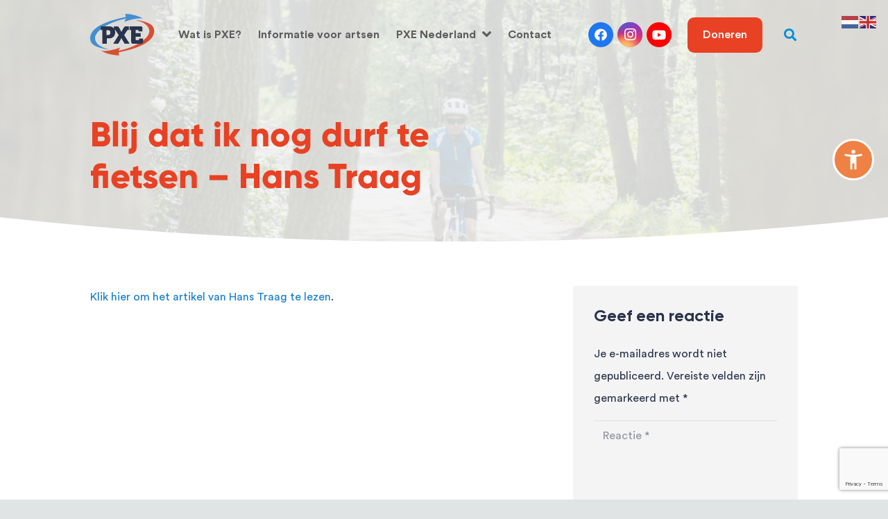

--- FILE ---
content_type: text/html; charset=utf-8
request_url: https://www.google.com/recaptcha/api2/anchor?ar=1&k=6Lc7cosUAAAAAMsfx2GSb7ToWT29gtYLzqWqOVue&co=aHR0cHM6Ly9weGUubmw6NDQz&hl=en&v=PoyoqOPhxBO7pBk68S4YbpHZ&size=invisible&anchor-ms=20000&execute-ms=30000&cb=4srnl2p30i3k
body_size: 48516
content:
<!DOCTYPE HTML><html dir="ltr" lang="en"><head><meta http-equiv="Content-Type" content="text/html; charset=UTF-8">
<meta http-equiv="X-UA-Compatible" content="IE=edge">
<title>reCAPTCHA</title>
<style type="text/css">
/* cyrillic-ext */
@font-face {
  font-family: 'Roboto';
  font-style: normal;
  font-weight: 400;
  font-stretch: 100%;
  src: url(//fonts.gstatic.com/s/roboto/v48/KFO7CnqEu92Fr1ME7kSn66aGLdTylUAMa3GUBHMdazTgWw.woff2) format('woff2');
  unicode-range: U+0460-052F, U+1C80-1C8A, U+20B4, U+2DE0-2DFF, U+A640-A69F, U+FE2E-FE2F;
}
/* cyrillic */
@font-face {
  font-family: 'Roboto';
  font-style: normal;
  font-weight: 400;
  font-stretch: 100%;
  src: url(//fonts.gstatic.com/s/roboto/v48/KFO7CnqEu92Fr1ME7kSn66aGLdTylUAMa3iUBHMdazTgWw.woff2) format('woff2');
  unicode-range: U+0301, U+0400-045F, U+0490-0491, U+04B0-04B1, U+2116;
}
/* greek-ext */
@font-face {
  font-family: 'Roboto';
  font-style: normal;
  font-weight: 400;
  font-stretch: 100%;
  src: url(//fonts.gstatic.com/s/roboto/v48/KFO7CnqEu92Fr1ME7kSn66aGLdTylUAMa3CUBHMdazTgWw.woff2) format('woff2');
  unicode-range: U+1F00-1FFF;
}
/* greek */
@font-face {
  font-family: 'Roboto';
  font-style: normal;
  font-weight: 400;
  font-stretch: 100%;
  src: url(//fonts.gstatic.com/s/roboto/v48/KFO7CnqEu92Fr1ME7kSn66aGLdTylUAMa3-UBHMdazTgWw.woff2) format('woff2');
  unicode-range: U+0370-0377, U+037A-037F, U+0384-038A, U+038C, U+038E-03A1, U+03A3-03FF;
}
/* math */
@font-face {
  font-family: 'Roboto';
  font-style: normal;
  font-weight: 400;
  font-stretch: 100%;
  src: url(//fonts.gstatic.com/s/roboto/v48/KFO7CnqEu92Fr1ME7kSn66aGLdTylUAMawCUBHMdazTgWw.woff2) format('woff2');
  unicode-range: U+0302-0303, U+0305, U+0307-0308, U+0310, U+0312, U+0315, U+031A, U+0326-0327, U+032C, U+032F-0330, U+0332-0333, U+0338, U+033A, U+0346, U+034D, U+0391-03A1, U+03A3-03A9, U+03B1-03C9, U+03D1, U+03D5-03D6, U+03F0-03F1, U+03F4-03F5, U+2016-2017, U+2034-2038, U+203C, U+2040, U+2043, U+2047, U+2050, U+2057, U+205F, U+2070-2071, U+2074-208E, U+2090-209C, U+20D0-20DC, U+20E1, U+20E5-20EF, U+2100-2112, U+2114-2115, U+2117-2121, U+2123-214F, U+2190, U+2192, U+2194-21AE, U+21B0-21E5, U+21F1-21F2, U+21F4-2211, U+2213-2214, U+2216-22FF, U+2308-230B, U+2310, U+2319, U+231C-2321, U+2336-237A, U+237C, U+2395, U+239B-23B7, U+23D0, U+23DC-23E1, U+2474-2475, U+25AF, U+25B3, U+25B7, U+25BD, U+25C1, U+25CA, U+25CC, U+25FB, U+266D-266F, U+27C0-27FF, U+2900-2AFF, U+2B0E-2B11, U+2B30-2B4C, U+2BFE, U+3030, U+FF5B, U+FF5D, U+1D400-1D7FF, U+1EE00-1EEFF;
}
/* symbols */
@font-face {
  font-family: 'Roboto';
  font-style: normal;
  font-weight: 400;
  font-stretch: 100%;
  src: url(//fonts.gstatic.com/s/roboto/v48/KFO7CnqEu92Fr1ME7kSn66aGLdTylUAMaxKUBHMdazTgWw.woff2) format('woff2');
  unicode-range: U+0001-000C, U+000E-001F, U+007F-009F, U+20DD-20E0, U+20E2-20E4, U+2150-218F, U+2190, U+2192, U+2194-2199, U+21AF, U+21E6-21F0, U+21F3, U+2218-2219, U+2299, U+22C4-22C6, U+2300-243F, U+2440-244A, U+2460-24FF, U+25A0-27BF, U+2800-28FF, U+2921-2922, U+2981, U+29BF, U+29EB, U+2B00-2BFF, U+4DC0-4DFF, U+FFF9-FFFB, U+10140-1018E, U+10190-1019C, U+101A0, U+101D0-101FD, U+102E0-102FB, U+10E60-10E7E, U+1D2C0-1D2D3, U+1D2E0-1D37F, U+1F000-1F0FF, U+1F100-1F1AD, U+1F1E6-1F1FF, U+1F30D-1F30F, U+1F315, U+1F31C, U+1F31E, U+1F320-1F32C, U+1F336, U+1F378, U+1F37D, U+1F382, U+1F393-1F39F, U+1F3A7-1F3A8, U+1F3AC-1F3AF, U+1F3C2, U+1F3C4-1F3C6, U+1F3CA-1F3CE, U+1F3D4-1F3E0, U+1F3ED, U+1F3F1-1F3F3, U+1F3F5-1F3F7, U+1F408, U+1F415, U+1F41F, U+1F426, U+1F43F, U+1F441-1F442, U+1F444, U+1F446-1F449, U+1F44C-1F44E, U+1F453, U+1F46A, U+1F47D, U+1F4A3, U+1F4B0, U+1F4B3, U+1F4B9, U+1F4BB, U+1F4BF, U+1F4C8-1F4CB, U+1F4D6, U+1F4DA, U+1F4DF, U+1F4E3-1F4E6, U+1F4EA-1F4ED, U+1F4F7, U+1F4F9-1F4FB, U+1F4FD-1F4FE, U+1F503, U+1F507-1F50B, U+1F50D, U+1F512-1F513, U+1F53E-1F54A, U+1F54F-1F5FA, U+1F610, U+1F650-1F67F, U+1F687, U+1F68D, U+1F691, U+1F694, U+1F698, U+1F6AD, U+1F6B2, U+1F6B9-1F6BA, U+1F6BC, U+1F6C6-1F6CF, U+1F6D3-1F6D7, U+1F6E0-1F6EA, U+1F6F0-1F6F3, U+1F6F7-1F6FC, U+1F700-1F7FF, U+1F800-1F80B, U+1F810-1F847, U+1F850-1F859, U+1F860-1F887, U+1F890-1F8AD, U+1F8B0-1F8BB, U+1F8C0-1F8C1, U+1F900-1F90B, U+1F93B, U+1F946, U+1F984, U+1F996, U+1F9E9, U+1FA00-1FA6F, U+1FA70-1FA7C, U+1FA80-1FA89, U+1FA8F-1FAC6, U+1FACE-1FADC, U+1FADF-1FAE9, U+1FAF0-1FAF8, U+1FB00-1FBFF;
}
/* vietnamese */
@font-face {
  font-family: 'Roboto';
  font-style: normal;
  font-weight: 400;
  font-stretch: 100%;
  src: url(//fonts.gstatic.com/s/roboto/v48/KFO7CnqEu92Fr1ME7kSn66aGLdTylUAMa3OUBHMdazTgWw.woff2) format('woff2');
  unicode-range: U+0102-0103, U+0110-0111, U+0128-0129, U+0168-0169, U+01A0-01A1, U+01AF-01B0, U+0300-0301, U+0303-0304, U+0308-0309, U+0323, U+0329, U+1EA0-1EF9, U+20AB;
}
/* latin-ext */
@font-face {
  font-family: 'Roboto';
  font-style: normal;
  font-weight: 400;
  font-stretch: 100%;
  src: url(//fonts.gstatic.com/s/roboto/v48/KFO7CnqEu92Fr1ME7kSn66aGLdTylUAMa3KUBHMdazTgWw.woff2) format('woff2');
  unicode-range: U+0100-02BA, U+02BD-02C5, U+02C7-02CC, U+02CE-02D7, U+02DD-02FF, U+0304, U+0308, U+0329, U+1D00-1DBF, U+1E00-1E9F, U+1EF2-1EFF, U+2020, U+20A0-20AB, U+20AD-20C0, U+2113, U+2C60-2C7F, U+A720-A7FF;
}
/* latin */
@font-face {
  font-family: 'Roboto';
  font-style: normal;
  font-weight: 400;
  font-stretch: 100%;
  src: url(//fonts.gstatic.com/s/roboto/v48/KFO7CnqEu92Fr1ME7kSn66aGLdTylUAMa3yUBHMdazQ.woff2) format('woff2');
  unicode-range: U+0000-00FF, U+0131, U+0152-0153, U+02BB-02BC, U+02C6, U+02DA, U+02DC, U+0304, U+0308, U+0329, U+2000-206F, U+20AC, U+2122, U+2191, U+2193, U+2212, U+2215, U+FEFF, U+FFFD;
}
/* cyrillic-ext */
@font-face {
  font-family: 'Roboto';
  font-style: normal;
  font-weight: 500;
  font-stretch: 100%;
  src: url(//fonts.gstatic.com/s/roboto/v48/KFO7CnqEu92Fr1ME7kSn66aGLdTylUAMa3GUBHMdazTgWw.woff2) format('woff2');
  unicode-range: U+0460-052F, U+1C80-1C8A, U+20B4, U+2DE0-2DFF, U+A640-A69F, U+FE2E-FE2F;
}
/* cyrillic */
@font-face {
  font-family: 'Roboto';
  font-style: normal;
  font-weight: 500;
  font-stretch: 100%;
  src: url(//fonts.gstatic.com/s/roboto/v48/KFO7CnqEu92Fr1ME7kSn66aGLdTylUAMa3iUBHMdazTgWw.woff2) format('woff2');
  unicode-range: U+0301, U+0400-045F, U+0490-0491, U+04B0-04B1, U+2116;
}
/* greek-ext */
@font-face {
  font-family: 'Roboto';
  font-style: normal;
  font-weight: 500;
  font-stretch: 100%;
  src: url(//fonts.gstatic.com/s/roboto/v48/KFO7CnqEu92Fr1ME7kSn66aGLdTylUAMa3CUBHMdazTgWw.woff2) format('woff2');
  unicode-range: U+1F00-1FFF;
}
/* greek */
@font-face {
  font-family: 'Roboto';
  font-style: normal;
  font-weight: 500;
  font-stretch: 100%;
  src: url(//fonts.gstatic.com/s/roboto/v48/KFO7CnqEu92Fr1ME7kSn66aGLdTylUAMa3-UBHMdazTgWw.woff2) format('woff2');
  unicode-range: U+0370-0377, U+037A-037F, U+0384-038A, U+038C, U+038E-03A1, U+03A3-03FF;
}
/* math */
@font-face {
  font-family: 'Roboto';
  font-style: normal;
  font-weight: 500;
  font-stretch: 100%;
  src: url(//fonts.gstatic.com/s/roboto/v48/KFO7CnqEu92Fr1ME7kSn66aGLdTylUAMawCUBHMdazTgWw.woff2) format('woff2');
  unicode-range: U+0302-0303, U+0305, U+0307-0308, U+0310, U+0312, U+0315, U+031A, U+0326-0327, U+032C, U+032F-0330, U+0332-0333, U+0338, U+033A, U+0346, U+034D, U+0391-03A1, U+03A3-03A9, U+03B1-03C9, U+03D1, U+03D5-03D6, U+03F0-03F1, U+03F4-03F5, U+2016-2017, U+2034-2038, U+203C, U+2040, U+2043, U+2047, U+2050, U+2057, U+205F, U+2070-2071, U+2074-208E, U+2090-209C, U+20D0-20DC, U+20E1, U+20E5-20EF, U+2100-2112, U+2114-2115, U+2117-2121, U+2123-214F, U+2190, U+2192, U+2194-21AE, U+21B0-21E5, U+21F1-21F2, U+21F4-2211, U+2213-2214, U+2216-22FF, U+2308-230B, U+2310, U+2319, U+231C-2321, U+2336-237A, U+237C, U+2395, U+239B-23B7, U+23D0, U+23DC-23E1, U+2474-2475, U+25AF, U+25B3, U+25B7, U+25BD, U+25C1, U+25CA, U+25CC, U+25FB, U+266D-266F, U+27C0-27FF, U+2900-2AFF, U+2B0E-2B11, U+2B30-2B4C, U+2BFE, U+3030, U+FF5B, U+FF5D, U+1D400-1D7FF, U+1EE00-1EEFF;
}
/* symbols */
@font-face {
  font-family: 'Roboto';
  font-style: normal;
  font-weight: 500;
  font-stretch: 100%;
  src: url(//fonts.gstatic.com/s/roboto/v48/KFO7CnqEu92Fr1ME7kSn66aGLdTylUAMaxKUBHMdazTgWw.woff2) format('woff2');
  unicode-range: U+0001-000C, U+000E-001F, U+007F-009F, U+20DD-20E0, U+20E2-20E4, U+2150-218F, U+2190, U+2192, U+2194-2199, U+21AF, U+21E6-21F0, U+21F3, U+2218-2219, U+2299, U+22C4-22C6, U+2300-243F, U+2440-244A, U+2460-24FF, U+25A0-27BF, U+2800-28FF, U+2921-2922, U+2981, U+29BF, U+29EB, U+2B00-2BFF, U+4DC0-4DFF, U+FFF9-FFFB, U+10140-1018E, U+10190-1019C, U+101A0, U+101D0-101FD, U+102E0-102FB, U+10E60-10E7E, U+1D2C0-1D2D3, U+1D2E0-1D37F, U+1F000-1F0FF, U+1F100-1F1AD, U+1F1E6-1F1FF, U+1F30D-1F30F, U+1F315, U+1F31C, U+1F31E, U+1F320-1F32C, U+1F336, U+1F378, U+1F37D, U+1F382, U+1F393-1F39F, U+1F3A7-1F3A8, U+1F3AC-1F3AF, U+1F3C2, U+1F3C4-1F3C6, U+1F3CA-1F3CE, U+1F3D4-1F3E0, U+1F3ED, U+1F3F1-1F3F3, U+1F3F5-1F3F7, U+1F408, U+1F415, U+1F41F, U+1F426, U+1F43F, U+1F441-1F442, U+1F444, U+1F446-1F449, U+1F44C-1F44E, U+1F453, U+1F46A, U+1F47D, U+1F4A3, U+1F4B0, U+1F4B3, U+1F4B9, U+1F4BB, U+1F4BF, U+1F4C8-1F4CB, U+1F4D6, U+1F4DA, U+1F4DF, U+1F4E3-1F4E6, U+1F4EA-1F4ED, U+1F4F7, U+1F4F9-1F4FB, U+1F4FD-1F4FE, U+1F503, U+1F507-1F50B, U+1F50D, U+1F512-1F513, U+1F53E-1F54A, U+1F54F-1F5FA, U+1F610, U+1F650-1F67F, U+1F687, U+1F68D, U+1F691, U+1F694, U+1F698, U+1F6AD, U+1F6B2, U+1F6B9-1F6BA, U+1F6BC, U+1F6C6-1F6CF, U+1F6D3-1F6D7, U+1F6E0-1F6EA, U+1F6F0-1F6F3, U+1F6F7-1F6FC, U+1F700-1F7FF, U+1F800-1F80B, U+1F810-1F847, U+1F850-1F859, U+1F860-1F887, U+1F890-1F8AD, U+1F8B0-1F8BB, U+1F8C0-1F8C1, U+1F900-1F90B, U+1F93B, U+1F946, U+1F984, U+1F996, U+1F9E9, U+1FA00-1FA6F, U+1FA70-1FA7C, U+1FA80-1FA89, U+1FA8F-1FAC6, U+1FACE-1FADC, U+1FADF-1FAE9, U+1FAF0-1FAF8, U+1FB00-1FBFF;
}
/* vietnamese */
@font-face {
  font-family: 'Roboto';
  font-style: normal;
  font-weight: 500;
  font-stretch: 100%;
  src: url(//fonts.gstatic.com/s/roboto/v48/KFO7CnqEu92Fr1ME7kSn66aGLdTylUAMa3OUBHMdazTgWw.woff2) format('woff2');
  unicode-range: U+0102-0103, U+0110-0111, U+0128-0129, U+0168-0169, U+01A0-01A1, U+01AF-01B0, U+0300-0301, U+0303-0304, U+0308-0309, U+0323, U+0329, U+1EA0-1EF9, U+20AB;
}
/* latin-ext */
@font-face {
  font-family: 'Roboto';
  font-style: normal;
  font-weight: 500;
  font-stretch: 100%;
  src: url(//fonts.gstatic.com/s/roboto/v48/KFO7CnqEu92Fr1ME7kSn66aGLdTylUAMa3KUBHMdazTgWw.woff2) format('woff2');
  unicode-range: U+0100-02BA, U+02BD-02C5, U+02C7-02CC, U+02CE-02D7, U+02DD-02FF, U+0304, U+0308, U+0329, U+1D00-1DBF, U+1E00-1E9F, U+1EF2-1EFF, U+2020, U+20A0-20AB, U+20AD-20C0, U+2113, U+2C60-2C7F, U+A720-A7FF;
}
/* latin */
@font-face {
  font-family: 'Roboto';
  font-style: normal;
  font-weight: 500;
  font-stretch: 100%;
  src: url(//fonts.gstatic.com/s/roboto/v48/KFO7CnqEu92Fr1ME7kSn66aGLdTylUAMa3yUBHMdazQ.woff2) format('woff2');
  unicode-range: U+0000-00FF, U+0131, U+0152-0153, U+02BB-02BC, U+02C6, U+02DA, U+02DC, U+0304, U+0308, U+0329, U+2000-206F, U+20AC, U+2122, U+2191, U+2193, U+2212, U+2215, U+FEFF, U+FFFD;
}
/* cyrillic-ext */
@font-face {
  font-family: 'Roboto';
  font-style: normal;
  font-weight: 900;
  font-stretch: 100%;
  src: url(//fonts.gstatic.com/s/roboto/v48/KFO7CnqEu92Fr1ME7kSn66aGLdTylUAMa3GUBHMdazTgWw.woff2) format('woff2');
  unicode-range: U+0460-052F, U+1C80-1C8A, U+20B4, U+2DE0-2DFF, U+A640-A69F, U+FE2E-FE2F;
}
/* cyrillic */
@font-face {
  font-family: 'Roboto';
  font-style: normal;
  font-weight: 900;
  font-stretch: 100%;
  src: url(//fonts.gstatic.com/s/roboto/v48/KFO7CnqEu92Fr1ME7kSn66aGLdTylUAMa3iUBHMdazTgWw.woff2) format('woff2');
  unicode-range: U+0301, U+0400-045F, U+0490-0491, U+04B0-04B1, U+2116;
}
/* greek-ext */
@font-face {
  font-family: 'Roboto';
  font-style: normal;
  font-weight: 900;
  font-stretch: 100%;
  src: url(//fonts.gstatic.com/s/roboto/v48/KFO7CnqEu92Fr1ME7kSn66aGLdTylUAMa3CUBHMdazTgWw.woff2) format('woff2');
  unicode-range: U+1F00-1FFF;
}
/* greek */
@font-face {
  font-family: 'Roboto';
  font-style: normal;
  font-weight: 900;
  font-stretch: 100%;
  src: url(//fonts.gstatic.com/s/roboto/v48/KFO7CnqEu92Fr1ME7kSn66aGLdTylUAMa3-UBHMdazTgWw.woff2) format('woff2');
  unicode-range: U+0370-0377, U+037A-037F, U+0384-038A, U+038C, U+038E-03A1, U+03A3-03FF;
}
/* math */
@font-face {
  font-family: 'Roboto';
  font-style: normal;
  font-weight: 900;
  font-stretch: 100%;
  src: url(//fonts.gstatic.com/s/roboto/v48/KFO7CnqEu92Fr1ME7kSn66aGLdTylUAMawCUBHMdazTgWw.woff2) format('woff2');
  unicode-range: U+0302-0303, U+0305, U+0307-0308, U+0310, U+0312, U+0315, U+031A, U+0326-0327, U+032C, U+032F-0330, U+0332-0333, U+0338, U+033A, U+0346, U+034D, U+0391-03A1, U+03A3-03A9, U+03B1-03C9, U+03D1, U+03D5-03D6, U+03F0-03F1, U+03F4-03F5, U+2016-2017, U+2034-2038, U+203C, U+2040, U+2043, U+2047, U+2050, U+2057, U+205F, U+2070-2071, U+2074-208E, U+2090-209C, U+20D0-20DC, U+20E1, U+20E5-20EF, U+2100-2112, U+2114-2115, U+2117-2121, U+2123-214F, U+2190, U+2192, U+2194-21AE, U+21B0-21E5, U+21F1-21F2, U+21F4-2211, U+2213-2214, U+2216-22FF, U+2308-230B, U+2310, U+2319, U+231C-2321, U+2336-237A, U+237C, U+2395, U+239B-23B7, U+23D0, U+23DC-23E1, U+2474-2475, U+25AF, U+25B3, U+25B7, U+25BD, U+25C1, U+25CA, U+25CC, U+25FB, U+266D-266F, U+27C0-27FF, U+2900-2AFF, U+2B0E-2B11, U+2B30-2B4C, U+2BFE, U+3030, U+FF5B, U+FF5D, U+1D400-1D7FF, U+1EE00-1EEFF;
}
/* symbols */
@font-face {
  font-family: 'Roboto';
  font-style: normal;
  font-weight: 900;
  font-stretch: 100%;
  src: url(//fonts.gstatic.com/s/roboto/v48/KFO7CnqEu92Fr1ME7kSn66aGLdTylUAMaxKUBHMdazTgWw.woff2) format('woff2');
  unicode-range: U+0001-000C, U+000E-001F, U+007F-009F, U+20DD-20E0, U+20E2-20E4, U+2150-218F, U+2190, U+2192, U+2194-2199, U+21AF, U+21E6-21F0, U+21F3, U+2218-2219, U+2299, U+22C4-22C6, U+2300-243F, U+2440-244A, U+2460-24FF, U+25A0-27BF, U+2800-28FF, U+2921-2922, U+2981, U+29BF, U+29EB, U+2B00-2BFF, U+4DC0-4DFF, U+FFF9-FFFB, U+10140-1018E, U+10190-1019C, U+101A0, U+101D0-101FD, U+102E0-102FB, U+10E60-10E7E, U+1D2C0-1D2D3, U+1D2E0-1D37F, U+1F000-1F0FF, U+1F100-1F1AD, U+1F1E6-1F1FF, U+1F30D-1F30F, U+1F315, U+1F31C, U+1F31E, U+1F320-1F32C, U+1F336, U+1F378, U+1F37D, U+1F382, U+1F393-1F39F, U+1F3A7-1F3A8, U+1F3AC-1F3AF, U+1F3C2, U+1F3C4-1F3C6, U+1F3CA-1F3CE, U+1F3D4-1F3E0, U+1F3ED, U+1F3F1-1F3F3, U+1F3F5-1F3F7, U+1F408, U+1F415, U+1F41F, U+1F426, U+1F43F, U+1F441-1F442, U+1F444, U+1F446-1F449, U+1F44C-1F44E, U+1F453, U+1F46A, U+1F47D, U+1F4A3, U+1F4B0, U+1F4B3, U+1F4B9, U+1F4BB, U+1F4BF, U+1F4C8-1F4CB, U+1F4D6, U+1F4DA, U+1F4DF, U+1F4E3-1F4E6, U+1F4EA-1F4ED, U+1F4F7, U+1F4F9-1F4FB, U+1F4FD-1F4FE, U+1F503, U+1F507-1F50B, U+1F50D, U+1F512-1F513, U+1F53E-1F54A, U+1F54F-1F5FA, U+1F610, U+1F650-1F67F, U+1F687, U+1F68D, U+1F691, U+1F694, U+1F698, U+1F6AD, U+1F6B2, U+1F6B9-1F6BA, U+1F6BC, U+1F6C6-1F6CF, U+1F6D3-1F6D7, U+1F6E0-1F6EA, U+1F6F0-1F6F3, U+1F6F7-1F6FC, U+1F700-1F7FF, U+1F800-1F80B, U+1F810-1F847, U+1F850-1F859, U+1F860-1F887, U+1F890-1F8AD, U+1F8B0-1F8BB, U+1F8C0-1F8C1, U+1F900-1F90B, U+1F93B, U+1F946, U+1F984, U+1F996, U+1F9E9, U+1FA00-1FA6F, U+1FA70-1FA7C, U+1FA80-1FA89, U+1FA8F-1FAC6, U+1FACE-1FADC, U+1FADF-1FAE9, U+1FAF0-1FAF8, U+1FB00-1FBFF;
}
/* vietnamese */
@font-face {
  font-family: 'Roboto';
  font-style: normal;
  font-weight: 900;
  font-stretch: 100%;
  src: url(//fonts.gstatic.com/s/roboto/v48/KFO7CnqEu92Fr1ME7kSn66aGLdTylUAMa3OUBHMdazTgWw.woff2) format('woff2');
  unicode-range: U+0102-0103, U+0110-0111, U+0128-0129, U+0168-0169, U+01A0-01A1, U+01AF-01B0, U+0300-0301, U+0303-0304, U+0308-0309, U+0323, U+0329, U+1EA0-1EF9, U+20AB;
}
/* latin-ext */
@font-face {
  font-family: 'Roboto';
  font-style: normal;
  font-weight: 900;
  font-stretch: 100%;
  src: url(//fonts.gstatic.com/s/roboto/v48/KFO7CnqEu92Fr1ME7kSn66aGLdTylUAMa3KUBHMdazTgWw.woff2) format('woff2');
  unicode-range: U+0100-02BA, U+02BD-02C5, U+02C7-02CC, U+02CE-02D7, U+02DD-02FF, U+0304, U+0308, U+0329, U+1D00-1DBF, U+1E00-1E9F, U+1EF2-1EFF, U+2020, U+20A0-20AB, U+20AD-20C0, U+2113, U+2C60-2C7F, U+A720-A7FF;
}
/* latin */
@font-face {
  font-family: 'Roboto';
  font-style: normal;
  font-weight: 900;
  font-stretch: 100%;
  src: url(//fonts.gstatic.com/s/roboto/v48/KFO7CnqEu92Fr1ME7kSn66aGLdTylUAMa3yUBHMdazQ.woff2) format('woff2');
  unicode-range: U+0000-00FF, U+0131, U+0152-0153, U+02BB-02BC, U+02C6, U+02DA, U+02DC, U+0304, U+0308, U+0329, U+2000-206F, U+20AC, U+2122, U+2191, U+2193, U+2212, U+2215, U+FEFF, U+FFFD;
}

</style>
<link rel="stylesheet" type="text/css" href="https://www.gstatic.com/recaptcha/releases/PoyoqOPhxBO7pBk68S4YbpHZ/styles__ltr.css">
<script nonce="darL7aFNAXrupZ4-8F_sQw" type="text/javascript">window['__recaptcha_api'] = 'https://www.google.com/recaptcha/api2/';</script>
<script type="text/javascript" src="https://www.gstatic.com/recaptcha/releases/PoyoqOPhxBO7pBk68S4YbpHZ/recaptcha__en.js" nonce="darL7aFNAXrupZ4-8F_sQw">
      
    </script></head>
<body><div id="rc-anchor-alert" class="rc-anchor-alert"></div>
<input type="hidden" id="recaptcha-token" value="[base64]">
<script type="text/javascript" nonce="darL7aFNAXrupZ4-8F_sQw">
      recaptcha.anchor.Main.init("[\x22ainput\x22,[\x22bgdata\x22,\x22\x22,\[base64]/[base64]/[base64]/bmV3IHJbeF0oY1swXSk6RT09Mj9uZXcgclt4XShjWzBdLGNbMV0pOkU9PTM/bmV3IHJbeF0oY1swXSxjWzFdLGNbMl0pOkU9PTQ/[base64]/[base64]/[base64]/[base64]/[base64]/[base64]/[base64]/[base64]\x22,\[base64]\\u003d\x22,\x22HyrCmWlqeMK0fMOoPijCvMOAw4FTD3PDmlome8Kzw7HDisKSD8O4N8OdM8Kuw6XCqV/DoBzDn8KUaMKpwrBSwoPDkTR2bUDDmz/CoF5zbkttwr/DhELCrMOfFSfCkMKCcMKFXMKbb3vChcKrwoDDqcKmBQbClGzDg1UKw43ChMK3w4LClMKFwohsTQvCh8Kiwrh5N8OSw6/DtyfDvsOowr3Dj1Z+bsO8wpEzKcKMwpDCvkd3CF/[base64]/w4QjGMKwdTHDhsOlRAHDhlfCqArDjsKAVCgAw6nChMOAbSrDgcKMccKpwqIYVMOJw705YkVjVzwowpHCt8OVbcK5w6bDmcOWYcOJw49wM8OXPlzCvW/[base64]/Cj8KkAsKqw43DkBTCkCTDi8OOHScywrvDuMO3XD0bw7prwrEpKcO+wrJGPcKlwoPDozrCrRAzFMKEw7/Coytzw7/Crhhfw5NFw44iw7YtEGbDjxXCk1TDhcOHQcOND8Kyw6HChcKxwrE4wqPDscK2MMOtw5hRw7xCUTsfIgQ0wqDCg8KcDCHDr8KYWcKKI8KcC3zCg8OxwpLDklQsewHDnsKKUcOtwo04TDzDkVpvwpLDqSjCol3DssOKQcO/XELDlRnCkw3DhcO+w6LCscOHwqXDkDk5wqjDrsKFLsOMw6VJU8KIcsKrw60VEMKNwqleacKcw73CrzcUKjzChcO2YAZDw7NZw6LCrcKhM8KcwrhHw6LCtMO0F3c4GcKHC8Oewr/[base64]/DsMK5LsO/wqjCrAoLwogtGQrCinnCmFMuMsOSBjLDt2DDqWfDmcKFQ8O4T3rDvMOiPA40WcKyc2DChMK/UMOEMsOrw7JpQDvDpsK7GsOkG8OpwoHDtsKPw4PDtHfDnVYwMsOBSE/DnsKGwokkwoDCn8KuwqDCsigiw4QQwq7Cg2zDvghGMjhEOcO+w6TDusOMHsOLXMOXYsOoQBpCUUdhK8KiwqVEGznDt8Kcw6LCp00Tw5/CmgZjAsKaaxTDnMKlw4nDkMOMbjhPCsOSLlbCnzUZw7rCgcKTKcOYw7jDvgbCnU/DqjLDnkTCg8OKw4vDjcKWwpMGwojDsWPDscKgLix5w5cRwozDnsOswprCjMKCwr15wq/DhsKXHx3ClknCrX9ASsOLUsOSMGN7LgrChFw0w5E9woDDnGQ1wqcfw7t/DjjDkMK0wr3DssKTS8OYN8KJaGXDsQrDhmTChcKLDFDCmcKAHRMvwpjCsUTDicKpwoHDoGvClmYBwpxFbMOmUVcZwq4rOCjCrMKvw7gyw446IQrDv2U7wqE6wqDCt2PDrsKgw4tjCh/DqmfDvcKiD8OGw4x3w6crD8OIw7/ConrDuQHDo8O4bMObDlbDhBtsDsKLJkoww6rCrcOjfETDqMOUw7N5RDDDicKow7/Do8OYw6ZXEHzCnwjCoMKJLCZoP8OZHsO+w6DDrMKuBHc5wp4bw67CrMOIacKaU8K9wqACcgTDlUwlcsOhw7Vww7PCrcOuTcKjwr/CtiNYA2/DgsKFwqbChh7DgMOzT8KYM8OVaS3DtMKrwq7DgMOVwpbCtcO8dhTDrDF5wqgHa8KkZcK+SwTDnBcneC8zwrLClWoLVAFDIMKuBcOcwpc5wppOUcKiIQPDp3/[base64]/DsmDDicKDCMKsDidtNC40WsKPwqV+wpPCnFcWw6dbwr5NGndXw5EGICjCvk/[base64]/wqTCuhvCh8OAOhN6ScOtPsKiXgBtIMOjJxrDl8KLEwYzw5YGYGlywpnCocOqw6TDqsOIRTMcwo8hwq4Cwp7Dvxc2wroEwr/Dv8ONGsKpw5zDlXDCssKDBDcvUcKiw5fCqFoWXiHDg1/Cqg5kwqzDsMK5STnDuhkQDcOCwoPDr0LDv8Okw4RIwqlNdU8QNiNWw5TCncOUwqtRGD/[base64]/Dl8OnDcOEbcKqw7odwojDtwJFCEzCkREDEzfDmsKFwrHDgcOTwoLCrsKdwqvCpkt4w5/CmMKPw4HDlmJvA8OFJS0MRRPDuR7DuGbChMK1bcObay0RFMKcwplfTsKUFMOqwrYbEMKVwpvDjsKewqYlZFAJVEkKwpjDpycCQcKmf1zDiMOGZEXDiTTCv8O9w4k+wr3DpcO2wqskWcKdw6MbwrrDv2LCjsO1wqUMI8OrYh/DoMOpSBpXwoV2WkvDqsKtw6/DtsO0w7Jff8OiP3gyw7tew6lZw4TDjD8eaMOWwo/DisObwrzDhsKMwrXDkVwhwqrCvMO3w4xUM8KawrB5w5DDjHrCr8KHwoLCtlsMw7RPwo3DrQvCrMKiwoE5YcKnw6zCpcOTMTrDlCxNwp7Dp2QZcsKdwpxcXBrDr8KHUD3CrMOWdsK/[base64]/w5MOdMKJAcOPwrhjHEIqBcO4wrzCiijCmFcFw5Bnw4zCpsOBw4ZOZRTCm2Nqw5xawqzDvcK8e1gawpvCokcaLSoMw5PDoMKDcsOMw4rCvMOhwrPDtsK7w7otwoBnEg9hUMOVwqvDpBA0w43Dr8KHTcKWw4DDo8KswozDqsO6wp/DuMKlwrvCoz3Dvk/[base64]/CocO2eGEaw7vCgsOwf13DlXIHwrLClsKgw7XDqE8gwrM0GmXCk8OnwoECwqp8woILwr/CjSrDuMOSeybDu0sABynDsMO0w7XCjsK9R1Jjw7jDrMOow7lOwpQZw5J7GDjCumnDlcKRw7zDqsKHw7Q3w4zCsxjCr0pqwqbCksOPTRx5w4YtwrXCo3wHK8OIU8OHCsOvEcOGw6bDr1zCscKww5nDs1lPPMOleMKlAlzDlBwtdsK1ScO5wpnDj3AaegvDj8O3wo/DqMKpwpwyOgfCgCXCsERFFUVjwop4IsOqw4XCr8K5wpvCh8OOw7DCnMKAH8KNw4c/KsKFAhkLSUXCg8OUw5s6wqYjwq8recOxwo3DllNIwosMXl9Gwptkwr9oIMKJfcOBw5rDlcKdw71Pw7/Cj8Ozwq7Du8OWTS3DnivDkzgGWCVSBHvCu8OrOsK4U8KFSMOMAcOpI8OcdsO3w4zDvgAubsKxPWdCw5LCgQPCkMOZwpfCoG7DoU16w7IzwofDp2JbwpDDp8KcwpXCvDzDrHjDnRTCoGMiw5bCjUwbFcKsQjLDkMK3XMKHw7HCgGoWQMKACUDCoW/[base64]/w7LCjkEawrwgw51awpNJOMO8w6ATEl59VDTCi1fCn8Ojw5DCvALDjsKpEAfDtMKfw7rDlcO5w5DCgsOEw7MBwqhJwpNzYmNww7UGwrI2wo7Dgz7CsEVECztRwrnCiygow7XCvcKiw7zCql5hC8KVw6M2w4HCmsOKXMOcNijCkR/[base64]/wpNKZzbCsTHDqcO5X8O3bMObwp/[base64]/wq3DqHZvMXDCvsKvCiVOwo/CpcO0wrbDiXfDhcOGbUM+EFcwwow8woXCtQnCkCx5w7ZVCi/CocK1NMOgYcKGw6PDssKLwo/DgRrDuEJKw4rDnMKyw7hRXcOta1PDrcKpDFXDvwcNwqlyw6x1HgHCo2kiwr7CscK2w74Mw7wkwpXCnn9zY8OPwpR/[base64]/[base64]/[base64]/[base64]/wokgwoTClUEDc0jDrg1Fw7nCvMOAw4ANwqjCpXNoW8OsZ8KVd00vwrgNw5fDksOIC8OmwpUNw7QCeMKhw78FWghENsKca8K+wrTDqMOnBMOybk/DsnxYIgMfAzVJw6zDssOhHcKUZsO8w4jDimvChkvCi104wqkrwrXDvHkYYgtiWsKnZwdiwozClXzCscKww4JtwpPCgcOFw6rCjMKIw5UrwofCr0l/w4bCgMKsw7/CosKpw7/[base64]/Du8K4LGvCsgbDucOAeUfCmSHDpsOCwpZJwozDr8OIFnnDjGEcbS/DicO9w6TDhMO2wrlNUMK6ZMKVwplLADUSQsOHwoUqw7VQCGwpBCw3UMO4w4sTSw4UZ23CpsO9B8OxworDjh/Ds8KxQCLCvTvCpklyLMOBw6IHw7TChsKUwqxpw6N3w4QuEUAREGAoHFjCvsK0RsKoWiEWJMO/wq8VEMO3wptId8KSDQB3wpZuIcKfwpTCgsOTbRVdwqp/wrDCiw3CqcOzw4RwA2PCocKbw7PDtiZIGMOOwqXCi3XClsKww60bw6ZrFm7DosKDw6rDp1nCiMK/[base64]/wr7DksOtaBPDnsOTw5oCLkTCkDs2wo5Vwp1cd8KzwofCvD82b8OFw64/wq/[base64]/D8KPeMKzOsOTw7/Dmn/[base64]/DlcKmw45JGWRoXwbCjmzCoF7Cn8KdwrrCjsOUPsOuRsOVwrsxBcKtwqJNw6FRwr5uw6V9NcO3wp3CvDvCo8KvV0UhIcKVwrTDsg9Dwr13FsKGMsORIjrCtWcRHVXCrmlpw6IHI8KoDsKDw7/DsWjCmDnDscK6ecOpw7DCjWHCtFrCtU3CuxRfFMKbw6XCoHcdwrpOw6PCm3pFAm9oKigpwrnDlzDDrcOiUjbCmcOOVRh6wo8swqx0w58gwrLDt1QEw73DnRfDkMOKDH7ChCs7wo3CjD4BOFnCoiALfcOLdAXCo38tw6TDt8KrwpZDWlbCilssPMK5ScOHwoTDgBLCrV/DlMO9B8K5w6bCoMOPw7ZXIAfDlsKESsK0w6tGLMO+w5Uywq3DlMKrEsKqw7EIw5kAZ8OmVE/CkMOdwolBw7DCgMK1w5DDv8OzTgDDiMKBYg3ChQjDs07CicKjw643e8OjV3htACVEBWgdw5zCtS8pw6DDnmHDr8Oawq8Ww4/DsVY9IUPDiF4gMW/DojMTw74EGi/CkcKJwqjCjR59w4ZHw7DDvsKuwpnDsFXCjMOSwqIrw6fDusOSZ8KZdBAAw50pAMK9Y8OITyFGLsK5wrvCrDPDjHgJw6pxLcOYw6XDp8KBwr9mZMK4w4nChU/Ct3cyf00Xw71XNmbCs8Kzwq4TKwhmblMcwp5LwrI8DsKqOhtBwqNpw608BiHDiMOTw4Zkw7/[base64]/SwPDisOnw7oxah3CicOBCMOJE8O0w6MhwrQYIR/CgsO+JMOqYMOxC0LDrk8cwoPCrcOGMxHCsCDCojJYw6nCuCUdKMOOEcObw7zCsmQuwo/[base64]/[base64]/Dn8O5N8OydzwNw63ClGzCvUBwDMKCcDliwrDCg8K5w6DDoQBbwqwAwrzCrVHDmirCo8KTw53Djj1jEcKmwqrCklPClj5lwrxhwrPDicK/Ki1ewp0iw7PDvMKbw5RKHzPDvsOpPcK6MsKTHUwiYRoMIMO9w7w1Gi3CsMO1SMKkaMKpw6XDnsOWwqovb8KTC8KBHG9NVcO5XMKARsK8w4M/KsORw7rDicOAeHjDq17Ds8KNDMOGwocdw6nDjsOzw6TCpsKyCGDDosOEWX3Dg8K0w7TClsKbT07CvMKtVcKBwrBwwpfCg8O6FTvCilBQX8KzwrbCiDnCv0d5ZWPDrsOTTmzCsGHCjcOYCy1jM0/DphLCu8K7UTLDn3TDh8OxWMObw7EJwqnDtsKPwr9Uw5jCsipLwrjDoTDClBTCpMOPw4E4LxrCu8KGw4vCsRLDrMKiK8Olwrw+GcOrNEfCh8KMwq7DkkPDuEVgwodyEnYfXkE6wp4VwofCqGV5HcKmwolxccK/w4/CsMOewpLDiC9two4Rw6sow5FiWTvDmXdOIcKwwrHDowPDgAJwAFXCusO/P8Oow77DrlPChkxVw6IzwqPCnzfDtxrDh8O+FMK6wrYxOVjCucOwEMKhSsKiWsKYfMOsDsKhw43CgFp6w6NbcFcPw5dXw5g+NVsCKsKdMMOOw7DCgsKyMH7DqitvUAjDkTDClnTCvMKjYsKEClzDswoedsKxwpXCmsOCw4I6CUBzwqpBYn/CpDVZwrNhwq5nwpzCtybDo8OZwpvDvWXDjU1XwobDpMKyVMOUNlvDqMOYw7k6wq3ChG0OVsKFFMKywpA5w78EwrotI8K+RB8/woTDvsKSw4bCu2PDlsOpwpsKw5YMc0AiwooSL2dqZMKfwpPDuA7Cu8OQIMO1wpk9wojCjhlIwpfCk8KUwpBoC8ONWcK1wpo0w4XDqsKsCcKRJwYcw613wpTCnMK2IcO8wpfCv8KMwqDCqS82E8K2w4c8bwhPwo/[base64]/DmhbDg2vClMOIwrgDUgHDrcOXw5R7w7nDjkwINMK5wqs2cgDDolBrwp3CmsKYEMKiS8OKw4Y6QcOAw67Dq8Ocw5JpccKLwpXDsVtgUsKnw6PCpBTCmsOTTHFWIcOGGsK+w5RtWsKHwoI1XEYmw6kHwoE6woXCpQbDrsKFHG8/wpczw60Ewooxw4pVHsKIScK5RcOzwqUMw7NowpzDlGBYwoxYwrPCmGXCn3wncBRGw6tGLMKtwpDDvsOjwozDjsOrw6wBwq5Hw6BWw68Ww6LCj2rCnMK7DsKaf3RtW8KJwpNHY8OfNAh6c8OUSAHCl08vwoNBE8K6OjjClxHCgMKCQ8OJw43Dvl/Djg/DjV5KHsKvwpXChX19G3jCvMO+a8K8w4cdwrZ5w5XChsOTCXYeHX5nOcKUesOqGcOuVcOWVzUlLhdxwqEvbcKARcKvQsO9wpnDu8OWw7t6wr3ChEsew4ZnwobCscKmZMOUN3s/wq7CgzY6JVFuaCEEw6VlN8OMwpDDqAbCik/[base64]/CinBpw54mJsO7KxQuMVAXTMKvw5/Du8OqwoTCi8OUw6RbwoFHQDDDksKmRg/CvAtHwoRFfcK1wpHCn8KJw7LCksOxwp9zwr5cw6zDqMKRcMKpwr3Du0psZkXCqMO7w6dEw78DwpIfwpHCtwkpXF5hDUEJYsOTFMKCf8K7woLCl8KrS8Odwod8w5skw5EQbVjChwoGDAPChg7DrsKWw4bCqS5BQMO8w4/[base64]/DqsK1CE0MG8OyDcKPacODwrt9w7cJAyPDmzMOfsKyw4Ufwp/DrA3ChSjDtjLCkMO+wqXCsMO8TT82c8ONw4HCvsOlw6fDuMOzCELDjUzDn8KuJcKzw490w6LCuMOdwqIDw4x1dG4sw6vCvMKNBcO2w5xuwrTDu0HCiS3CiMOuw4/Do8O+dcOEwrozwrfCssKiwo1vwpvDgyPDrArCsloYwrPCmG/CrmV0dMKhHcOww5IMwo7DqMOmU8OhOENrKcO5w7TDncK5w7XDl8K0w7jCvsOGH8KuSjnChW7DisO0wrPCocObw4vCgcKIXcOAw4NwVlpSLkLDisO/[base64]/CvQHCsGTDpMK7w5fDuAUmNcOuw4zDoSMQw7XDnwvCo37DvsK6Z8OYPFvCjMKQw7PDrkbCqBs9wp8awqHDvcKOVcKYRMOML8OHwrVdw7Fzwr44wrVvw7vDn0nDscKFwrvDr8KFw7TDosO2w7VuOi/[base64]/[base64]/DvSMYw6RVwpQpw7Alw4vDnMKVAsKyw7FUMBEjAMOdw4JIw5ILVyJPMCLDik7Chmx0w6XDrwZrGF8Hw7p5w7rDi8OiE8ONw5vCkcKlJcOYasO9wqspwq3CshIKw50Cwop2OMOzw6LCpsOjfWvCq8Okwq1/EsKkwqPCosKTAsOHwrJDQwrDoX8/w7/CiTLDtcOGGMOLI0Nqw6DChzgAwqx4FcKfPlXDssKCw7M7wq3CtsKaV8Odw4wULMK/NMO/w6IZw71fw6bDscK/wpkmwq7Ch8KewrbDncKsMMODw4gxZX9MEcKnaj3ChkrCvy7Dp8KIYXYBwpx/w7kjw4LChTdJw4TDp8K+wq0NRcOow67DkkV2wrQpFXDCsG1cw69MGkB2ZzfCvDhVAh5rw6hIw6hSw5rCjMO4wqrDmE3DqAxfw6nChWVOWjzCmMOFUx89w5llWSvDo8Omw5XDu1/DoMOdwrVGw7HCt8O9LMKEwroZwonDh8KXccKLPsOcw7bCvwLDk8KXQ8O3w7pow4IkfsOEw70LwpYpw4DDp1PDrTfDhVtrTsKRFMKkN8Ktw7JLY1cMY8KcNSrCuQxLKMKDwqVCLBwPwrLDjnHDl8KfRMOqwqnDnW/[base64]/DiRdSbcOSw6M1Jg7DosODwpDDk8KtM0Mxw5nCj2/[base64]/Dr8KFwpg8wr46ERvDhMOrfcOXJsKMw4jDj8KxOARmw6TCtSJKwrkYDsKoYcKkwpzCqFHCmsOEU8KAwoFqTQ/DvcOlw7pPw6sGw7zCssOzUMKRSAhKTsKNw4nCtMK5wooGbcObw4/Cj8KnWHx7acKsw48AwqM+bcO0wokyw4dsAsOvw4s+w5BqJ8Ohw7wCwpnDmQbDi3TCgMK4w4QpwrLDsAzDtFwtVMKww6k1wqHCrcK0w53Co0LDjcKKw4JeRQ/[base64]/DgVLDh8K0VDPCocOnwoLCs0k/[base64]/[base64]/Cr8OPwotawoZow7PCnT/CgMOEwpnClBLCsMOzw4oHe8KpNQzCgcOIUsKAbcKIw7XCrjHCt8OjU8KVBmR1w6DDqMKrw48dBMKWw6TCmAvDmsKqN8Kbw5dYw4nDt8Osw7nCu3I+w4IIwovDnMO8MsO1w4/CvcKgE8OHJl0iw79LwpUEwrTDrAnCv8KhOjIWw4jDvsKlTX1Lw47Cl8OVw4UkwoXDi8Opw4LDnnw6dU/CnDQPwrnDocOKES3CvsOoYMKbJ8OVwo7DqxBvwpDCv0I7EkHCnMOPdnsMeBBdwpBcw512KMKwX8KQTgg7MQvDsMKEWBY+wo4Sw4htKMONdn92wpDCvTJlwrjCoHhCw6zCmsKFLlRsXmgYPDoVwp/DosO7wpZFwrjDk0rDqcKaFsKhcHvCjMKIV8KAwrjCoRLDq8O+ScK1CEfChifDjMOYbivCvA/Di8KWfcKfAnkIUHJnJkvCjsKtwpEMw7t7ei1Bw7jCpcKyw6TCsMKSw7vCgXIQHcO0Yh/Djlkaw7LCl8OQEcObwpfDi1PDqsKtw7slLMKRwprCssOFRSRPNsKOw4fClEEqWxp0w6LDhMK+w402T27ClMKPw7jCu8KwwrvCqGsew75lw7HCgTPDj8Oif21qeVwxwrgZZMKPw7cpZW7DrcK6wr/DvGh+J8KMLsKjw6sEw780AcKBMh3DnXUyIsOVw7JTw4ste3NgwoUvYUzCnw/DmcKbw4MTHMK6f2LDpMOuwpLChAvCq8Ktw5PCpsOxdsOCIknCssO/w7vCjBEqaXjDtFbDrRXDhsKVfnN2WcK1HMOZNUEgJB8bw7QBSQDCmnRdLFFkO8O6cyfCs8OAwqfDjAw4FcOfZx3CoiTCgMKSOkwbwrs2MVnChScqw73Dk0zDvcKNWyvDtcOuw4cyFsOcBsOyQG/CgCIWwqnDhR/CuMKkw4jDl8K8YWk8wrxfw6hoGMKiUsKhwrvDuX8Yw6XCtwxPw4LDu3fCvh0Bwq4HQ8O7T8Kxwr4QcA/DiygjBsKjL1LDmMK7w4pLwr14w5IFw5nDvMK9wpzDgmjCn1pSBMO/[base64]/DsMOnJsKYVMO5wpJ1w5pKw58fwojCmWvDlWdQS8KEw5NUw5k7DGxvwqwjwpvDosKPw4vDv319bsKsw4zCsXNjwpnDp8ORd8KJSSrCmT/Cjy7CpMOUDVnDnMO0XsOnw659DxICYiDDscOle23DthoXf2haAw/Cp0HDpMOyBcK5dsOQZV/[base64]/[base64]/Cv8OeF8OkBMK2w7hGdRM0w60CTMOoYyF7WGvCvsKww44iFnsJwopBwr7Cgz7DpsO4w4DDuU06Mi4gTFEww4tpw61Aw4UGP8KPVMORecKBdng9HjrCmn8cIMOKQCMuwojCiz1pwq/ClmnCtXLDqsK3wrfCpcO7IcOJVMKqM3TDqCzCvMOtw6jDncKjOB3CgMOxTsKkw5vDjz/DscKZR8K7CmhwbQBkLMKNwrHDqH7Cp8OFFcKkw4zChhHDvMOUwooIwoopw6QnIcKEKgrDhcKGw5HCqcObw5wyw7l7ITDCj1MDXsOvw4/CsXvDnsOoc8OgLcKtw796w4vDsyrDvnBGYMKGQcO9CWltPsOqecK8wro5N8OeRGbCkcKWw53Do8ONYEnDrBIWQ8KwdlHCi8OxwpNcw5tjOSs6RsKnLcKQw6nCuMOXw7rCncOmwo3Ch1HDg8KHw5NMMz3ClFDCn8K5KMOGw6TClWdGw7PCsTkKwq/DlnPDrhJ9acOOwpFEw4hNw4TCtcOXw4nCo2xScCTDiMK/Tx0QacKGw6gwDm/CjcOjwrXCogRSw6QzfhkGwpIdw57CnsKOwrcwwoTCqsOBwolCw5cUw61YPmHDrTViOUF1w7Yjfk9QX8KFwp/DklNVNVpkwqfDlsKMdBooBAU3wrjDksOew7PCrcOew7MDw6DDo8KawrdOfMObw6zDisKzw7XCvkxlwpvCv8KIbsOqIcK0worDpsKbW8Kwdj4lbg/DiTQ3w7YCwqzCnVPDuhfCvMOSw7zDgAvDq8OOYDbDtwlgwrI8ccOuAFvDgHbDs25VO8OjCzTCiDpxw6jCpS0aw4PCjzLDunNGwp9HNDQowplewohHQAjDhG9hP8O/wokLwq3Dj8O/[base64]/b8KWIsOIHcKTw44yw6wyw5zDqsKTw4NDSsKDw7jDuChEe8KHw5dOwoc1w7d5w7VGYsKmJMOVVsOeAREEaD9aWirDtRjDs8KhFcOlwoNvaA4ZJcOcwqjDnAfDmkRtIMKmwrfCv8Oxw5/Ct8KnCMO4w4/[base64]/CjMOEXcOGJFPDvEzDl2dwwqBTw7RVwqXClHzCj8O4WGPCkcOmH1LDgnPDklsBw4/DghkOwrEEw4fCpGkowrUwbMKoJMKMwqXDkTUJw4vCuMOHWMOWwqFuw6Iawo/[base64]/Ds8KAY8Ogw74Uwqxdw4jCh8OlEcKOwqpuw7/DqcKSK23DkXNUw7jCiMOTZgDCmjTCjMKAX8OiACTDh8KER8O0Aioywrc+NcKJSWAdwq0faB4owoYTwpJmUcKTCcOrw7BHXnrDr13CszNCwr/DpcKAw55VWcKgw4zDsFLDsSvDnWNfDsO2w7/Du13DpMOZIcO4ZsKkw5A9wqVEfWJDEW7DqsO+GQDDg8OxwqnCqcOnIxUqSMK5wqUkwonCu2IFahgTwqU6w5YbAm9PKcOAw4pteFzCjUTCrwgwwqHDsMO6w5g5w7bDhgxrwoDCjMK8YcO8PmsgFnQ4w7XDkz/Dkm57fSjDocODa8OIw7gww6taM8KcwpbCiAHCjT9Jw4AzUMOvXMO2w6jCk1ViwoklYRbDscKTw7HDs2/Dm8OFwoRZw4A8FXXCik0tUXPClVXCmMOIBcONB8ODwpzCusOgwr8tAcONwp1QPXfDpsKjGg7CoyJLFH/Dj8O4w6vDrcOSwqVewrbCq8Khw5sDw7ldw4I0w73CliBuw4sywpsPw5MRT8KpbMOLSsK6w5UhM8Oiwrlde8Kuw7lEwpVzw4cpwr7CrMKfPsO+w6/DlB8Cwq0uw5kaRA9Yw7nDnMK3wo3CoBjCn8KoIsKZw50eN8O0wpJCd3nCo8OWwp/CvzrCnsKbPsKbw5bDl0bChMOvwr0/woDDiGV5RQAQfcOdw7RBwrXCtcKyVMOuworCvcKTwo/[base64]/Ds8OSwq4YwoNpCMKWA25dwoM3XlfDhcOecsOkw5rCnnkQGwbDilfDp8KUw4XCnMO4wq7DrzI/w5/Di1/CisOrw7EKwoPCrgVRccKPCMKXw4/CicOJFCfCr0RGw4zCv8Oqwqlmw4PDk1TClcKuQyEQLAgjVzskQMKJw5bCqgBiZsOlw6sdAMKBS1vCr8OcwpvCscOLwrR2H3wgU2sxTTNxVsOuw7wqIS/CsMO1F8Ofw7UPJ3/DrivChHXCkcKjwqbChEE6QkMew7xkKi7DsgVlw5grGcKww6/DvkvCvcKjw6xrwrrCscOzTMKqZ27CjMOhw5vDnsOvUcKPw6LCkcK4w4YOwpkjwrlNw5nCkMOaw7kWwo3DkcKnw7/[base64]/wqDDscK3MUzDvgXClMKbfjXClVzCqMKOw7cYM8KpHlYbw6vCjmTDsjHDv8OzUcOzwrrDkwc0eGTCsAnDjSbCtgAOJT7Ct8OOw5wzw7DDrcOodivCjChHCWTDlMOPwofDi0vCuMO9OgzCicOmXH9Tw6lsw4/Do8KwUkXCtsOtK0wGX8K4Yj3ChULCtcOsK37DqzUOKcOMw77CoMKQKcOKw6PCslt9wrVpw6pwGxrDlcK6IcOvw6xgGEY5Kj1Kf8KFLHwed37DtCpkIRNxw5bCoCfCjsKCw7jDgcOPw4wpeSzClMK+w4YSWB/Dn8OfQDVxwo8KWG5dEsORw7rDsMONw7F/[base64]/w5TCmjLDssKdA1nDm8Kpw5Iyw7zCogvCmsKdHcK8wpFlPDQhw5bCuUlCMCzClRlmVTgKwr00w4HDrMKAw6MOFWAlaG15wpvDjx/Ds38WbcOMLDbDgcKsdSbDjzHDlcKyGjdofcKJw77Dgx4Tw7XChMOxKsOTw6XCm8Ojw6ICw5rDtsKuXhzCikFAwpnDoMOEw5AYcl/DusOeWcKmwrc9M8OOw4PCg8OWw4fCgcOvM8Opwr/DhsKsQgFASiIPEEAOwrEVQQVNJlsrKMKUY8OEYlrDhMOaAxhuw7/Dgj3CgsKrB8OtJcOlwoXCmTgvQwJhw7pvBsK5w70DXsOdw7rDt2zCui8Gw5TDsGd5w59zNWNgw4fCh8KyG2LDtsOUD8OFMMKoWcOAwr7CvyXCjcKsJcOrKl7CtTzCqcOMw5vCg19ARcOQwplVO29NZ37Dqm8/[base64]/DpmZPZz0YUCFqwqrDj8Ozwpw4w5LCgcKBfEfDh8KZawXClXfCnhDDviFXw6g/w6TCqQhPw7TCtwJqM1bCmgQ9aW/DtDIPw6PCrcOJNsOfwqrCucKkFMKQO8KTw7k/wok7wpjDgCDDsS4Rw5LDjwFdw67DrCPDg8O7YsOkIFszA8OCJWQNwqvCscKJw6t/bMKyBWPCnCHDoyzCu8KLGBRCLsO1w5XCkV7CjsOnwqHDiEJCY2DCksOXw57ClcK1wrDDuhF+wqXDvMOdwolTw5oHw44FG3o/w6LDocKPQyLCi8OmVh/DpmjDq8OBHGBswqMEwrhNw6dSw43Cny9Rw4YYDcOZw7UQwpvDu1p4B8OMw6HDrsKmCMOHTiZMLVpIeQHCq8OBfcKqM8OKwqdybMOEHcKoQsKOQ8KewqjCvAPDmBNfRwjCmsOGaC/DvMOHw7LCrsO8bBPDrsO2cC5zHHPDm3JLwo7Cm8K0TcO0d8OSw4XDizzCgnJxw73DvsKQDC3DpkUOXxvDgxsyJgRleS3CsUxawp4OwqsHdSN/wq1qb8K5eMKLNsO1wr/CtsKkwpzCpXrCujtuw6hyw7UdKHjCiVLCv0UsHcOww4MOZH/CjsOxf8KrJMKhTMKzUsOfw6zDnkjChQnDsklOKsKzN8KYHMKnw5JOH0Rtw6wAOiV2e8KnRC8SIMOVVV1ew4PCiyJZH0xxbcOPwoshWyDCkcOqF8OBwpvDvApUWMOBw44iVsO6NgNbwppJTxHDgsOYYsO/[base64]/wr1+wqs0AcKOw5jCugjCsMO5wqLChsOVwptew5EiOzrCmDlEwotGw7VzHCDCuxAtJcOXaRZxdyPDlcOPwpXDpWPCusO5w5Z2PcOzA8KMwo1Kw7PDtcKiSsKkw6Aew69Iw4xhUFLDogdqwqoJw7cfwp/Dq8O6CcOHwprCjBY6w68nYMKlXUnCuQ9Sw7kRdkVmw7PCgVt0cMKhZsOJV8K6FcKXSHrCsAbDqMKeHcKXPDHDtXTDmMK2CcKiw4RcXcKefcK9w4DDvsOQwo4SQsOgwqPCvjrCmMODw7rDtcO4BRc/NzzCiGnDqTBQBsKsPlDDmsKjw7xMPAcpw4TCrsKQZGnCoVZRwrbCjAIXXMKKWcO+wpREwqxfYhg0wrLDvSDDm8KBW2wwWEYwZFrDt8OFXRbCgCrCokQ/[base64]/WGchNjlmw75tw41SwokswqzDoxA6w6p+wrBZQcOnw6crNMOECcKTw5hbw4dxQwlLwqp0U8Kvw6JlwqbDg3lHwrhzY8K2emlvwrXCmMOLfsOZwo8ZKAQlF8KqM1/Cj0V9wrrDmMONOXDClgXClsOVJsKeTsK+XMOGwq3Ch1wbwqoewpvDglLCncKlM8OUwojDl8OXw5cJwodywpk5PhvCl8KYHcK8KMOjXUbDg3XDusK/w6vDtRg/[base64]/wqQ/[base64]/Cv8ONw6LDvsKFEHA6EnNzORPCo8Oiw7jCssKowoLDtsOZYsKWChFGAHASwrAte8OIKCvCsMKUwot0w6nConInw5DCkcOgwp/CsQ/DssOPwrDCssOJwpcTwpE9CcKQw4zDhcK6OcK8McO3wrTDo8KgOl3Duj3DtkHDosOqw6llNEdBBcOwwqU1K8KEwqHDtsOcfhjCpcOOT8OtwprCq8K+bsKdNDosZi/Cr8OPYcKkIWxGw4jCoQ1BOMO5OA9PwonDpcODVnPCr8K3w49NF8OLYsK5wqJGw5hZT8O6wpgTYwhqVSNLM0fCp8KMUcKnLX/CqcKqMMKnG3QTwr/Du8OqT8KYUjXDmcO7woEiFcKxw5Rtw6AYQApuNcO/[base64]/[base64]/DoMKNwrbCscK4C8OzHAYSbCcufUl3e8O5ZsKuwqnCncKGwqYnw4jCnMOjw4Jfe8O2McOQK8Oqw4V6w57Ci8OqwpnDvcOiwqcwHkPCok/CrcORTn/[base64]/DiAHCghPDtsKhGcOzw7BywoQpRMKrc2Esw6tzeGF5w7TCrsOrHMKqITbDgE7CgsOBwoDCiDdcwrPCqGzDrXQoBwbDq2s5LDPDjMK1PMOXw5tJwoQZw5VcayMGUzbCpcKQwrDCvFh7wqfCtRHChkrCosK+w6hLCzABA8KKw7/Cg8OSScOmwo8Tw64yw5cCF8KAw6g8w5I0wqIeNMOEFTlEXcKvw4Uuw73DrMOYwqMLw4nDklDDpxLCocOFJ3F8GsO4YcKvOnoSw74pwp5Sw5AUwrMuwrvClg/DhsOJIMKbw5tCw63CksKgacOLw47DjA9wajTDgD3CrsK3HMKyP8OcPTthw5MCw5rDpkIZwq3DmExKGMOFZzXCh8OMA8KNbj50BsOfw4IQw6Aew4zDlQXDhllow4I8Q1vCmMOCw7PDrcK2wp0EaCMiw6RuwpHDrsO0w48rw7AQwo/[base64]/Dk8KMwqVzPTwiwpbDiBjCpiRUTMK1fMK5wr/CocOGw44qwqXCncKew4AmUDh9BChKwp9gw4HDm8OgR8KsEQHCvcKUwoLDuMOnJsO8ecOiEMK0XsKqQ1HDjT/CqxfCjFDCvMOXKTDCkU/DicKJwpIrwo7DtVVwwrPDgMOUZcKJQnpOdHEMw5l5b8KnwqTDgFFcMsKDwpovwq0SG03Dlnh/L3IzRDXCs1h4Zz/ChXDDnEMcw7jDkmh0wojCsMKPVU1kwrrCv8KYwoESw6Fvw5UrScODwpjDtwnCgFTDv3lPwrDCjHjCksKGw4EMw7hrH8K3wqPCksOdwqtmw7cfw7/DvC3DgSt2HGrDjMO1w77Dg8K+c8OhwrzDmWjDocKtZsK8BywEwpTCssKLGg4cMMKHBx9FwpB/wolfwqkEVMOmG0vCrsKtw5wfS8KgWWl+w7IUwoLCrwdUbsO/CGjCrMKDK2rCmMOPCBIJwr5Qw6lEfcKow67CpcOSOMOFUQwdw5XDo8OVwq5QDMKFw418w6HDj31hVMKBRiDDoMOhbBbDrk3CqnzCn8KXw6TCv8KZLGPChsOPdFECwqMjCCF+w78DU3rCjwPDtCMsNcKJaMKLw6vDhhvDhMOIw5/[base64]/Crl8wbnRDfsKqIcObCsOmYMKcwqwFwoTCs8KqNsO8WBnDnTktwqsvAsK8wq3CocKjwrUJw4BrGkHDqnbChiTCvm/Cgwdfw54PKBEOHSNNw4ETRMKswpDDuULCpMKqL2XDgzPCrAzCmUhFSV0mYxorw4heKcK9e8OHwp5daFvDqcOMw6fDrQfCtsKWbRtULxnCv8KTwrw+w781w47DjklIQ8KKJcKBLV3CrnMYwqTDu8OcwqZ6wphqdMOPw5Btw60OwpoeC8Kfw4DDpsO3DsOx\x22],null,[\x22conf\x22,null,\x226Lc7cosUAAAAAMsfx2GSb7ToWT29gtYLzqWqOVue\x22,0,null,null,null,1,[21,125,63,73,95,87,41,43,42,83,102,105,109,121],[1017145,217],0,null,null,null,null,0,null,0,null,700,1,null,0,\[base64]/76lBhnEnQkZnOKMAhmv8xEZ\x22,0,0,null,null,1,null,0,0,null,null,null,0],\x22https://pxe.nl:443\x22,null,[3,1,1],null,null,null,1,3600,[\x22https://www.google.com/intl/en/policies/privacy/\x22,\x22https://www.google.com/intl/en/policies/terms/\x22],\x22Lk8Tndvd94klfERCYRTUEYgGKHprKM/kgkqo0eRuBJ4\\u003d\x22,1,0,null,1,1768996528444,0,0,[82,121,136,31],null,[62],\x22RC-YiO6PbGa6RnpjQ\x22,null,null,null,null,null,\x220dAFcWeA4Gu-7WwXjoEKGp2NSK_APo_I4IoFS5vT7rcnehk7UaBZ1ysw9hY3wKZMNk0Dk385MllyI093l-IoBMXeFEq64ijTsNWw\x22,1769079328509]");
    </script></body></html>

--- FILE ---
content_type: image/svg+xml
request_url: https://pxe.nl/wp-content/uploads/2021/08/Group-4.svg
body_size: 4054
content:
<?xml version="1.0" encoding="UTF-8"?>
<svg width="93px" height="60px" viewBox="0 0 93 60" version="1.1" xmlns="http://www.w3.org/2000/svg" xmlns:xlink="http://www.w3.org/1999/xlink">
    <title>Group 4</title>
    <g id="Page-1" stroke="none" stroke-width="1" fill="none" fill-rule="evenodd">
        <g id="Home-Copy" transform="translate(-210.000000, -29.000000)">
            <g id="Group-4" transform="translate(210.000000, 29.000000)">
                <g id="Group-3">
                    <path d="M27.9369984,51.1601626 C14.7972339,48.3965259 7.83591526,43.2331607 7.05304266,35.6700669 C5.87873374,24.3254262 29.3553742,10.8600028 51.44301,6.70019494 C50.6704756,8.55480863 49.9012621,10.1847801 49.1353695,11.5901094 C59.4958962,7.65003401 68.5466135,6.02006252 76.2875213,6.70019494 C69.1624676,2.58023547 60.5925151,0.346837158 50.577664,0 L51.44301,4.48864936 C17.14767,11.251498 0,21.6453039 0,35.6700669 C0,44.2081856 9.31233281,49.3715509 27.9369984,51.1601626 Z" id="Path" fill="#448ED1"></path>
                    <path d="M43.9592037,60 C30.8194391,57.2363633 23.8581205,52.072998 23.0752479,44.5099042 C21.900939,33.1652636 45.3775794,19.6998402 67.4652152,15.5400323 C66.6926808,17.394646 65.9234673,19.0246175 65.1575747,20.4299468 C75.5181014,16.4898714 84.5688187,14.8598999 92.3097265,15.5400323 C85.1846728,11.4200728 76.6147204,9.18667452 66.5998693,8.83983737 L67.4652152,13.3284867 C33.1698752,20.0913354 16.0222052,30.4851412 16.0222052,44.5099042 C16.0222052,53.048023 25.334538,58.2113882 43.9592037,60 Z" id="Path" fill="#D64F33" transform="translate(54.165966, 34.419919) rotate(180.000000) translate(-54.165966, -34.419919) "></path>
                </g>
                <path d="M23.9868193,42.9564753 L23.9868193,35.2469847 L27.6780181,35.2469847 C32.6593446,35.2469847 36.0280115,31.6189891 36.0280115,26.5956106 C36.0280115,21.5722322 32.6593446,18.0140058 27.6780181,18.0140058 L15.2426203,18.0140058 L15.2426203,23.2466917 L17.5720175,23.2466917 L17.5720175,42.9564753 L23.9868193,42.9564753 Z M25.9840033,30.4852405 L23.5567768,30.4852405 L23.5567768,23.5567768 L26.0926851,23.5567768 C28.0851844,23.5567768 29.0995478,24.9496122 29.0995478,26.9852949 C29.0995478,29.0209775 28.0851844,30.4852405 25.9840033,30.4852405 Z M40.4213599,42.9564753 L43.388573,37.9330968 C44.2932111,36.363291 44.9807361,34.898139 44.9807361,34.898139 L45.0531071,34.898139 C45.0531071,34.898139 45.7406321,36.363291 46.6452702,37.9330968 L49.6124833,42.9564753 L56.8134028,42.9564753 L48.9611438,30.5724519 L53.2310358,24.0141523 C53.7014476,23.3164608 53.7376331,23.2466917 54.5337147,23.2466917 L55.8725791,23.2466917 L55.8725791,18.0140058 L51.6750582,18.0140058 C49.9743385,18.0140058 49.2868136,18.3977361 48.5269175,19.6884652 L46.6452702,22.9327305 C45.7406321,24.5025363 45.0531071,26.0723421 45.0531071,26.0723421 L44.9807361,26.0723421 C44.9807361,26.0723421 44.2932111,24.5025363 43.388573,22.9327305 L41.5431112,19.6884652 C40.8194007,18.3977361 40.0956902,18.0140058 38.3949705,18.0140058 L34.1974497,18.0140058 L34.1974497,23.2466917 L35.5363141,23.2466917 C36.3323956,23.2466917 36.3685811,23.3164608 36.838993,24.0141523 L41.0726994,30.5724519 L33.256626,42.9564753 L40.4213599,42.9564753 Z M73.6241104,42.9564753 C75.4328574,42.9564753 76.2131013,42.1890147 76.2131013,40.4099014 L76.2131013,35.5958304 L70.5386008,35.5958304 L70.5386008,36.9563287 C70.5386008,37.4447128 70.2548758,37.7237893 69.758357,37.7237893 L66.2472598,37.7237893 C65.750741,37.7237893 65.467016,37.4447128 65.467016,36.9563287 L65.467016,33.014372 L72.7020041,33.014372 L72.7020041,27.7816861 L65.467016,27.7816861 L65.467016,23.2466917 L68.9071819,23.2466917 C69.4037007,23.2466917 69.6874257,23.5257682 69.6874257,24.0141523 L69.6874257,25.3746506 L75.3619262,25.3746506 L75.3619262,20.5605796 C75.3619262,18.7814664 74.5816824,18.0140058 72.7729353,18.0140058 L56.8134028,18.0140058 L56.8134028,23.2466917 L59.1186686,23.2466917 L59.1186686,40.4099014 C59.1186686,42.1890147 59.8989124,42.9564753 61.7076594,42.9564753 L73.6241104,42.9564753 Z" id="PXE" fill="#29334C" fill-rule="nonzero"></path>
            </g>
        </g>
    </g>
</svg>